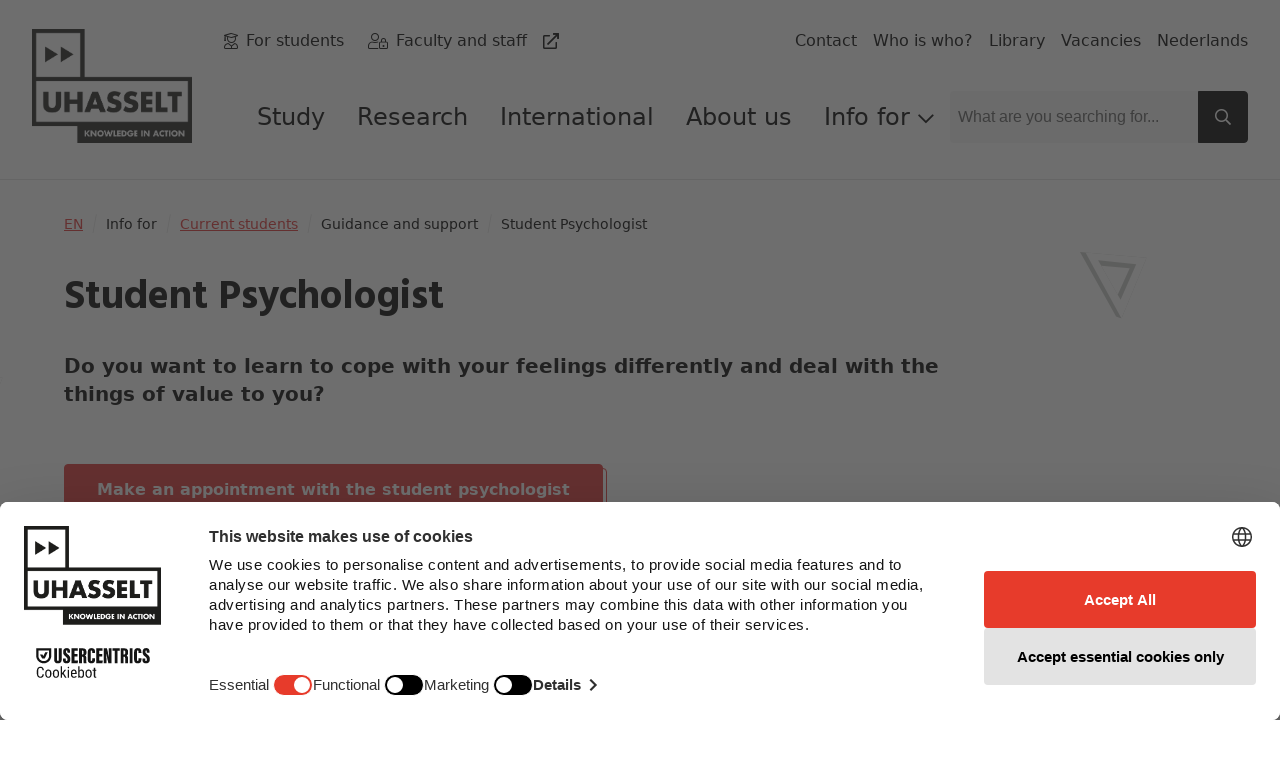

--- FILE ---
content_type: text/html; charset=utf-8
request_url: https://www.uhasselt.be/en/info-for/current-students/guidance-and-support/student-psychologist
body_size: 82227
content:
<!DOCTYPE html>

<html lang="en">

<head prefix="og: http://ogp.me/ns#">
    
        <script src="https://web.cmp.usercentrics.eu/modules/autoblocker.js">
            </script>
    
    <script id="usercentrics-cmp" data-settings-id="0Ub36Mj3mp-yS8" data-language="en" async src="https://web.cmp.usercentrics.eu/ui/loader.js">
    </script>

    <!-- safelist: privacyButton -->
    
<meta charset="UTF-8">
<meta http-equiv="x-ua-compatible"
      content="ie=edge">
<meta name="viewport"
      content="width=device-width, initial-scale=1" />

<title>
    Student Psychologist - UHasselt
</title>

    <meta content="Do you want to learn to cope with your feelings differently and deal with the things of value to you?" name="description">

<link rel="canonical" href="https://www.uhasselt.be/en/info-for/current-students/guidance-and-support/student-psychologist">


<meta property="og:locale"
      content="en_US" />
<meta property="og:type"
      content="article" />
<meta property="og:url"
      content="https://www.uhasselt.be/en/info-for/current-students/guidance-and-support/student-psychologist" />
<meta property="og:site_name"
      content="UHasselt" />
<meta property="og:title"
      content="Student Psychologist - UHasselt" />

    <meta property="og:description"
          content="Do you want to learn to cope with your feelings differently and deal with the things of value to you?" />


<meta name="twitter:card"
      content="summary_large_image">
<meta name="twitter:site"
      content="@uhasselt">
<meta name="twitter:title"
      content="Student Psychologist - UHasselt">

    <meta name="twitter:description"
          content="Do you want to learn to cope with your feelings differently and deal with the things of value to you?">



    <link rel="icon" sizes="32x32" href="/media/ipqjpjbk/favicon_uhasselt.jpg?width=32&amp;height=32">
    <link rel="icon" sizes="57x57" href="/media/ipqjpjbk/favicon_uhasselt.jpg?width=57&amp;height=57">
    <link rel="icon" sizes="76x76" href="/media/ipqjpjbk/favicon_uhasselt.jpg?width=76&amp;height=76">
    <link rel="icon" sizes="96x96" href="/media/ipqjpjbk/favicon_uhasselt.jpg?width=96&amp;height=96">
    <link rel="icon" sizes="128x128" href="/media/ipqjpjbk/favicon_uhasselt.jpg?width=128&amp;height=128">
    <link rel="icon" sizes="192x192" href="/media/ipqjpjbk/favicon_uhasselt.jpg?width=192&amp;height=192">
    <link rel="icon" sizes="228x228" href="/media/ipqjpjbk/favicon_uhasselt.jpg?width=228&amp;height=228">
    <link rel="shortcut icon" sizes="196x196" href="/media/ipqjpjbk/favicon_uhasselt.jpg?width=196&amp;height=196">
    <link rel="apple-touch-icon" sizes="120x120" href="/media/ipqjpjbk/favicon_uhasselt.jpg?width=120&amp;height=120">
    <link rel="apple-touch-icon" sizes="152x152" href="/media/ipqjpjbk/favicon_uhasselt.jpg?width=152&amp;height=152">
    <link rel="apple-touch-icon" sizes="180x180" href="/media/ipqjpjbk/favicon_uhasselt.jpg?width=180&amp;height=180">


    <link rel="stylesheet" media="screen" href="/assets/css/styles.css?v=sld6sUzCcKtI_p0wDERz84CmJdGsWlKPmX0tgNEP3Mo">
    <link rel="stylesheet" media="print" href="/assets/css/print.css?v=PS_BEuBi6kzJgR-NURcCZTEGgye0s7TEDTEphHbM3mg">
    
        <!-- Google Tag Manager -->
        <script type="text/plain" data-usercentrics="Google Tag Manager">
            (function (w, d, s, l, i) {
                w[l] = w[l] || []; w[l].push({
                    'gtm.start':
                        new Date().getTime(), event: 'gtm.js'
                }); var f = d.getElementsByTagName(s)[0],
                    j = d.createElement(s), dl = l != 'dataLayer' ? '&l=' + l : ''; j.async = true; j.src =
                    'https://www.googletagmanager.com/gtm.js?id=' + i + dl; f.parentNode.insertBefore(j, f);
            })(window, document, 'script', 'dataLayer', 'GTM-MJGB79');</script>
        <!-- End Google Tag Manager -->

</head>

<body class="dt-standardpage did-1331 add-padding publiek">
    
        <!-- Google Tag Manager (noscript) -->
        <noscript>
            <iframe src="https://www.googletagmanager.com/ns.html?id=GTM-MJGB79"
                    height="0" width="0" style="display:none;visibility:hidden">
            </iframe>
        </noscript>
        <!-- End Google Tag Manager (noscript) -->


    



    <div id="uhasselt-page">
        

<div class="nav-desktop-wrapper">
    <nav class="nav-desktop uhasselt-container"
         id="nav-dekstop-search">
        <div class="nav-wrapper">
            <div class="logo-wrapper">
                <a class="logo"
                   href="/en">
                        <img src="/media/tk4a3sbh/uhasselt-standaard.png"
                             alt="logo">
                </a>
            </div>
            <div class="type-utils-wrapper no-underline">
                <ul class="type-nav">
                            <li class="">
                                
    <span class="icon fal fa-user-graduate"></span>

                                

    <a href="/en/info-for/current-students"
       class="link"
       aria-label="For students"
       title="For students"
       alt="For students"
            >
        
            <span class="text">For students</span>
        
        </a>

                            </li>
                            <li class="">
                                
    <span class="icon fal fa-user-lock"></span>

                                

    <a href="https://intranet.uhasselt.be/en"
       class="link"
       aria-label="Faculty and staff"
       title="Faculty and staff"
       alt="Faculty and staff"
     rel="noopener noreferrer"         >
        
            <span class="text">Faculty and staff</span>

    <span class="icon far fa-external-link"></span>
        
        </a>

                            </li>
                </ul>

                <ul class="util-nav">
                        <li class="">
                            

    <a href="/en/about-hasselt-university/contact"
       class="link"
       aria-label="Contact"
       title="Contact"
       alt="Contact"
            >
        
            <span class="text">Contact</span>
        
        </a>

                        </li>
                        <li class="">
                            

    <a href="/en/who-is-who"
       class="link"
       aria-label="Who is who?"
       title="Who is who?"
       alt="Who is who?"
            >
        
            <span class="text">Who is who?</span>
        
        </a>

                        </li>
                        <li class="">
                            

    <a href="/en/university-library"
       class="link"
       aria-label="Library"
       title="Library"
       alt="Library"
            >
        
            <span class="text">Library</span>
        
        </a>

                        </li>
                        <li class="">
                            

    <a href="/en/about-hasselt-university/working-at-hasselt-university/vacancies"
       class="link"
       aria-label="Vacancies"
       title="Vacancies"
       alt="Vacancies"
            >
        
            <span class="text">Vacancies</span>
        
        </a>

                        </li>
                        <li class="">
                            

    <a href="/nl/info-voor/studenten/begeleiding-en-ondersteuning-tijdens-je-studie/studentenpsycholoog"
       class="link"
       aria-label="Nederlands"
       title="Nederlands"
       alt="Nederlands"
            >
        
            <span class="text">Nederlands</span>
        
        </a>

                        </li>
                </ul>
            </div>
            <div class="main-wrapper">
                <ul class="page-nav">
                            <li class="level-1">
                                <a href="/en/info-for/current-students">
                                    Study
                                </a>
                            </li>
                            <li class="level-1">
                                <a href="/en/research">
                                    Research
                                </a>
                            </li>
                            <li class="level-1">
                                <a href="/en/international">
                                    International
                                </a>
                            </li>
                            <li class="level-1">
                                <a href="/en/about-hasselt-university">
                                    About us
                                </a>
                            </li>
                            <li class="level-1">
                                <input type="checkbox"
                                       id="page-nav-checkbox25927064"
                                       class="page-nav-checkbox">
                                <label for="page-nav-checkbox25927064"
                                       class="page-nav-label">
                                    Info for
                                    
    <span class="icon far fa-chevron-down fa-xs"></span>

                                </label>
                                <div class="page-nav-sub">
                                    <ul>
                                            <li class="level-2">
                                                <a href="/en/info-for/prospective-students">
                                                    
    <span class="icon fas fa-caret-right fa-xs"></span>
Prospective students
                                                </a>
                                            </li>
                                            <li class="level-2">
                                                <a href="/en/info-for/current-students">
                                                    
    <span class="icon fas fa-caret-right fa-xs"></span>
Students
                                                </a>
                                            </li>
                                            <li class="level-2">
                                                <a href="/en/international/study-uhasselt/exchange-students">
                                                    
    <span class="icon fas fa-caret-right fa-xs"></span>
Exchange students
                                                </a>
                                            </li>
                                            <li class="level-2">
                                                <a href="/en/research/phd">
                                                    
    <span class="icon fas fa-caret-right fa-xs"></span>
PhD students
                                                </a>
                                            </li>
                                            <li class="level-2">
                                                <a href="/en/research">
                                                    
    <span class="icon fas fa-caret-right fa-xs"></span>
Researchers
                                                </a>
                                            </li>
                                            <li class="level-2">
                                                <a href="/en/info-for/alumni">
                                                    
    <span class="icon fas fa-caret-right fa-xs"></span>
Alumni
                                                </a>
                                            </li>
                                            <li class="level-2">
                                                <a href="/en/info-for/tech-transfer-office-for-companies-and-organisations">
                                                    
    <span class="icon fas fa-caret-right fa-xs"></span>
Companies and organisations
                                                </a>
                                            </li>
                                            <li class="level-2">
                                                <a href="https://intranet.uhasselt.be/en" target="_blank">
                                                    
    <span class="icon fas fa-caret-right fa-xs"></span>
Faculty and staff
                                                </a>
                                            </li>
                                            <li class="level-2">
                                                <a href="/en/about-hasselt-university/working-at-hasselt-university">
                                                    
    <span class="icon fas fa-caret-right fa-xs"></span>
Applicants
                                                </a>
                                            </li>
                                    </ul>
                                </div>
                            </li>

                </ul>
                

<div class="search-field">
    
<span class="form-input-wrapper ">
    <input type="text"
     name="q"      id="checkbox-3642b942440d49b193b9b808bddce636"     placeholder="What are you searching for..."
    class="form-input st-default-search-input"
     
        >


    
    <span class="icon far fa-times form-input-error-icon"></span>


    
    <span class="icon far fa-check form-input-valid-icon"></span>

</span>


    
<button  class="button main-search-button st-search-show-outputs button-noframe" type="submit" title="Search button" >        <span>

    <span class="icon far fa-search"></span>
        </span>
</button>

</div>

            </div>

        </div>
    </nav>
</div>
<div class="nav-desktop-mobile">
    <a class="mobile-logo"
       href="/en">
            <img src="/media/tk4a3sbh/uhasselt-standaard.png"
                 alt="logo">
    </a>
    <a id="nav-toggle-search"
       href="#nav-mobile">
        
    <span class="icon far fa-search"></span>

    </a>
</div>


        <div id="uhasselt-content" data-sticky-container>
            
    <div class="tpl-standard-page bg-gray-300"
         data-sticky-container>
        
<script type="text/javascript" data-usercentrics="ignore">

    var rtime;
    var timeout = false;
    var delta = 200;

    // function
    function setImageSize() {
        const img = document.querySelector('.content-header .wrap-image .desktop-image img')
        if (img) {
            const imgSrc = img.src.replace(/&width=(.*)&height=(.*)/, '');
            const { width, height } = img.getClientRects()[0];
            img.src = `${imgSrc}&width=${width}&height=${height}`
        }
    }

    // function
    function onResize() {
        rtime = new Date();
        if (timeout === false) {
            timeout = true;
            setTimeout(resizeEnd, delta);
        }
    }

    function resizeEnd() {
        if (new Date() - rtime < delta) {
            setTimeout(resizeEnd, delta);
        } else {
            timeout = false;
            setImageSize();
        }
    }

    // on resize
    window.addEventListener('resize', onResize);

    window.addEventListener('load', (event) => {
        setImageSize();
    });

</script>

    <section class="content-header">
        <div class="uhasselt-container">
            <div class="column"
                 data-swiftype-index="true">
                
    <nav class="mol-breadcrumbs">
        <ol>
                <li>
                    

    <a href="/en"
       class="link"
       aria-label="EN"
       title="EN"
       alt="EN"
            >
        
            <span class="text">EN</span>
        
        </a>

    <span class="icon fal fa-slash fa-sm"></span>

                </li>
                <li>
                    

    <span
          aria-label="Info for"
          title="Info for"
          alt="Info for"
    >

        
        <span class="text">Info for</span>
        
    </span>

    <span class="icon fal fa-slash fa-sm"></span>

                </li>
                <li>
                    

    <a href="/en/info-for/current-students"
       class="link"
       aria-label="Current students"
       title="Current students"
       alt="Current students"
            >
        
            <span class="text">Current students</span>
        
        </a>

    <span class="icon fal fa-slash fa-sm"></span>

                </li>
                <li>
                    

    <span
          aria-label="Guidance and support"
          title="Guidance and support"
          alt="Guidance and support"
    >

        
        <span class="text">Guidance and support</span>
        
    </span>

    <span class="icon fal fa-slash fa-sm"></span>

                </li>
            <li>
                Student Psychologist
            </li>
        </ol>
    </nav>


                    <div data-swiftype-name="title"
                         data-swiftype-type="string">
                        
<h1 class="heading " id='anch-student-psychologist'>Student Psychologist</h1>
                    </div>

        <div class="paragraph paragraph-intro">
            <p>Do you want to learn to cope with your feelings differently and deal with the things of value to you?</p>
        </div>
                    <div class="button-wrap">

<a  class="button button-red" href="https://www.uhasselt.be/en/info-for/current-students/guidance-and-support/student-psychologist#anch-919-would-you-like-to-make-an-appointment" title="Make an appointment with the student psychologist" >        <span>

                <span class="text">
                    Make an appointment with the student psychologist
                </span>
        </span>
</a>
                    </div>


            </div>
        </div>
    </section>

        <div class="py-12">
            <div class="uhasselt-container">
                <div class="lg:grid grid-cols-12 gap-12">
                    <div class="col-span-3">

    <div class="inpage-nav">

            <div class="inpage-nav-inner no-underline">
                <ul>
                        <li>
                            

    <a href="#anch-ace-what-does-the-student-psychologist-do"
       class="link"
            >
        
            <span class="text">What</span>
        
        </a>

                        </li>
                        <li>
                            

    <a href="#anch-f92-who-are-the-student-psychologists"
       class="link"
            >
        
            <span class="text">Who</span>
        
        </a>

                        </li>
                        <li>
                            

    <a href="#anch-919-would-you-like-to-make-an-appointment"
       class="link"
            >
        
            <span class="text">Appointment</span>
        
        </a>

                        </li>
                        <li>
                            

    <a href="#anch-772-still-having-doubts"
       class="link"
            >
        
            <span class="text">Testimonials</span>
        
        </a>

                        </li>
                        <li>
                            

    <a href="#anch-257-faq"
       class="link"
            >
        
            <span class="text">FAQ</span>
        
        </a>

                        </li>
                        <li>
                            

    <a href="#anch-fe6-in-case-of-emergency"
       class="link"
            >
        
            <span class="text">In case of emergency:</span>
        
        </a>

                        </li>
                </ul>
            </div>
    </div>
    <div class="dropdown-nav">
        <details>
            <summary>
                <div class="wrapper">
                    <div> View the content of this page</div>
                    
    <span class="icon fal fa-angle-down fa-lg icon-open"></span>

                    
    <span class="icon fal fa-angle-up fa-lg icon-close"></span>

                </div>
            </summary>
            <div class="dropdown-content">


    <a href="#anch-ace-what-does-the-student-psychologist-do"
       class="link"
            >
        
    <span class="icon fas fa-caret-right fa-lg"></span>

            <span class="text">What</span>
        
        </a>


    <a href="#anch-f92-who-are-the-student-psychologists"
       class="link"
            >
        
    <span class="icon fas fa-caret-right fa-lg"></span>

            <span class="text">Who</span>
        
        </a>


    <a href="#anch-919-would-you-like-to-make-an-appointment"
       class="link"
            >
        
    <span class="icon fas fa-caret-right fa-lg"></span>

            <span class="text">Appointment</span>
        
        </a>


    <a href="#anch-772-still-having-doubts"
       class="link"
            >
        
    <span class="icon fas fa-caret-right fa-lg"></span>

            <span class="text">Testimonials</span>
        
        </a>


    <a href="#anch-257-faq"
       class="link"
            >
        
    <span class="icon fas fa-caret-right fa-lg"></span>

            <span class="text">FAQ</span>
        
        </a>


    <a href="#anch-fe6-in-case-of-emergency"
       class="link"
            >
        
    <span class="icon fas fa-caret-right fa-lg"></span>

            <span class="text">In case of emergency:</span>
        
        </a>
            </div>
        </details>
    </div>
                    </div>
                    <div class="col-span-9 has-sidenav">
                        
    <div data-swiftype-index="true" data-swiftype-name="body" data-swiftype-type="text">
<section id="anch-ace-what-does-the-student-psychologist-do" 
class="org-rte-block">
    <div class="uhasselt-container">

<h2 class="heading " id='anch-what-does-the-student-psychologist-do'>What does the student psychologist do?</h2>        
        <div class="paragraph">
            <p>The student psychologist helps you with personal or interpersonal problems.</p>
<p><strong>During an individual consultation, we will look for what you need at this moment and how we can help you. </strong>Some students find one session sufficient. Others would like to continue for a longer period of time. We will look at this together with you during the first meeting.</p>
<p><strong>For which themes you can contact us?</strong></p>
<ul class="custom-list-arrows">
<li style="font-weight: 400;" aria-level="1">Depressed mood</li>
<li style="font-weight: 400;" aria-level="1">Domestic issues</li>
<li style="font-weight: 400;" aria-level="1">Fear and anxiety</li>
<li style="font-weight: 400;" aria-level="1">Fear of failure, insecurities, low self-esteem</li>
<li style="font-weight: 400;" aria-level="1">Identity problems</li>
<li style="font-weight: 400;" aria-level="1">Internet or substance-related addictions</li>
<li style="font-weight: 400;" aria-level="1">Procrastination</li>
<li style="font-weight: 400;" aria-level="1">Stress, exhaustion</li>
<li style="font-weight: 400;" aria-level="1">Study-related problems with a psychological component</li>
<li style="font-weight: 400;" aria-level="1">Worrying</li>
<li style="font-weight: 400;" aria-level="1">...</li>
</ul>
<p><strong>We help you deal with your feelings and issues of value to you</strong> (so your student life and your personal, relational, family and/or health situation can be addressed). You and your needs are key in this process. We can spread this over several sessions, but it is also possible to have a single session with one of the student psychologists.</p>
<p><strong>The duration of a conversation is between 45 and 60 minutes.</strong></p>
<p>Unlike at most other psychologists, there is <strong>no waiting list </strong>at the student psychologist. In addition, both individual and group sessions are <strong>free to all UHasselt students.</strong></p>
        </div>

    </div>
</section>
    </div>
    <div data-swiftype-index="true" data-swiftype-name="body" data-swiftype-type="text">
<div id="anch-a7003c62-ba9c-4d4f-a34a-e49557617f2d"
     class="org-multi-column-block">
    <div class="uhasselt-container  ">
                        <!-- safelist: lg:col-span-6 -->
                        <div class="column column-var grid-cols-1 lg:grid-cols-12">
                            <div class="lg:col-span-8 multi-column-background">
                                    <div>
        <div class="quote">
            <div class="quote-inner">
                <div class="text h3">
                    
        <div class="paragraph">
            I really should have made an appointment much earlier. The psychologist was also so friendly and made me feel very comfortable. They really listen no matter what your problem is. Nothing is too crazy and they really let you be.
        </div>

                </div>
            </div>
            
    <span class="icon fas fa-quote-right"></span>

        </div>
    </div>

                            </div>
                            <div class="lg:col-span-4 multi-column-background">
                                <div class="text-column">
    

    
</div>

                            </div>
                        </div>
    </div>
</div>
    </div>
    <div data-swiftype-index="true" data-swiftype-name="body" data-swiftype-type="text">
<section id="anch-f92-who-are-the-student-psychologists" 
class="org-rte-block">
    <div class="uhasselt-container">

<h2 class="heading " id='anch-who-are-the-student-psychologists'>Who are the student psychologists?</h2>        
        <div class="paragraph">
            <p>The student psychologists</p>
<ul class="custom-list-arrows">
<li>Are <strong>licensed by the Psychologencommissie</strong></li>
<li>Are bound by <strong>professional confidentiality</strong></li>
<li>Have <strong>experience with a variety of issues</strong> and are committed to helping you</li>
</ul>
        </div>

    </div>
</section>
    </div>
    <div data-swiftype-index="true" data-swiftype-name="body" data-swiftype-type="text">
<div id="anch-3cc2155e-17fd-47dd-9ba2-bdc30cb06067"
     class="org-multi-column-block">
    <div class="uhasselt-container  ">
                        <!-- safelist: lg:col-span-6 -->
                        <div class="column column-var grid-cols-1 lg:grid-cols-12">
                            <div class="lg:col-span-6 multi-column-background">
                                <div id="anch-ad3-annelies-delronge">
    
<div class="card card-contact">
        <div class="contact-wrapper">

<h3 class="heading  title" id='anch-annelies-delronge'>Annelies Delronge</h3>
    <picture class="picture">
        <img class="picture-image"
             src="/media/4ksnor4r/studentenpsychologen_03.jpg?width=100&amp;height=100"
             alt="Studentenpsychologen 03 (1)"
         loading="lazy" />
    </picture>
        </div>
        <div class="information">
                <div class="info-wrap">
                    <div class="contact-label">
                        
    <span class="icon fal fa-home fa-faw"></span>

                        <span class="description">
                            Location
                        </span>
                    </div>
                    <span>
                        <p>Diepenbeek campus, Hasselt campus and online</p>
                    </span>
                </div>
                <div class="info-wrap">
                    <div class="contact-label">
                        
    <span class="icon fal fa-mobile-alt fa-faw"></span>

                        <span class="description">
                            Mobile
                        </span>
                    </div>
                    <span>
                        

    <a href="tel:&#x2B;32 (0) 488 92 04 00"
       class="link"
            >
        
            <span class="text">&#x2B;32 (0) 488 92 04 00</span>
        
        </a>
</span>
                </div>
        </div>
</div>

</div>

                            </div>
                            <div class="lg:col-span-6 multi-column-background">
                                <div id="anch-2ab-sabine-poel">
    
<div class="card card-contact">
        <div class="contact-wrapper">

<h3 class="heading  title text-red-custom" id='anch-sabine-poel'>Sabine Poel</h3>
    <picture class="picture">
        <img class="picture-image"
             src="/media/qx3onrzh/studentenpsychologen_06-1.jpg?width=100&amp;height=100"
             alt="Studentenpsychologen 06 (1)"
         loading="lazy" />
    </picture>
        </div>
        <div class="information">
                <div class="info-wrap">
                    <div class="contact-label">
                        
    <span class="icon fal fa-home fa-faw"></span>

                        <span class="description">
                            Location
                        </span>
                    </div>
                    <span>
                        <p>Hasselt Campus, Diepenbeek Campus and online</p>
                    </span>
                </div>
                <div class="info-wrap">
                    <div class="contact-label">
                        
    <span class="icon fal fa-mobile-alt fa-faw"></span>

                        <span class="description">
                            Mobile
                        </span>
                    </div>
                    <span>
                        

    <a href="tel:&#x2B;32(0)485 22 12 66"
       class="link"
            >
        
            <span class="text">&#x2B;32(0)485 22 12 66</span>
        
        </a>
</span>
                </div>
        </div>
</div>

</div>

                            </div>
                        </div>
    </div>
</div>
    </div>
    <div data-swiftype-index="true" data-swiftype-name="body" data-swiftype-type="text">
<div id="anch-5513e8d2-9eba-45ab-9190-9d43be8861d5"
     class="org-multi-column-block">
    <div class="uhasselt-container  ">

                        <!-- safelist: lg:col-span-6 -->
                        <div class="column column-var grid-cols-1 lg:grid-cols-12">
                            <div class="lg:col-span-6 multi-column-background">
                                <div id="anch-331-philip-swerts">
    
<div class="card card-contact">
        <div class="contact-wrapper">

<h3 class="heading  title" id='anch-philip-swerts'>Philip Swerts</h3>
    <picture class="picture">
        <img class="picture-image"
             src="/media/a0fjrwg5/studentenpsychologen_08-1.jpg?width=100&amp;height=100"
             alt="Studentenpsychologen 08 (1)"
         loading="lazy" />
    </picture>
        </div>
        <div class="information">
                <div class="info-wrap">
                    <div class="contact-label">
                        
    <span class="icon fal fa-home fa-faw"></span>

                        <span class="description">
                            Location
                        </span>
                    </div>
                    <span>
                        <p>Diepenbeek Campus, Hasselt Campus and online</p>
                    </span>
                </div>
                <div class="info-wrap">
                    <div class="contact-label">
                        
    <span class="icon fal fa-mobile-alt fa-faw"></span>

                        <span class="description">
                            Mobile
                        </span>
                    </div>
                    <span>
                        

    <a href="tel:&#x2B;32 (0) 493 404 719"
       class="link"
            >
        
            <span class="text">&#x2B;32 (0) 493 404 719</span>
        
        </a>
</span>
                </div>
        </div>
</div>

</div>

                            </div>
                            <div class="lg:col-span-6 multi-column-background">
                                <div id="anch-53e-paulien-ramaekers">
    
<div class="card card-contact">
        <div class="contact-wrapper">

<h3 class="heading  title" id='anch-paulien-ramaekers'>Paulien Ramaekers</h3>
    <picture class="picture">
        <img class="picture-image"
             src="/media/fokpgjri/studentenpsychologen_02.jpg?width=100&amp;height=100"
             alt="Studentenpsychologen 02"
         loading="lazy" />
    </picture>
        </div>
        <div class="information">
                <div class="info-wrap">
                    <div class="contact-label">
                        
    <span class="icon fal fa-home fa-faw"></span>

                        <span class="description">
                            Location
                        </span>
                    </div>
                    <span>
                        <p>Diepenbeek campus, Hasselt campus and online</p>
                    </span>
                </div>
                <div class="info-wrap">
                    <div class="contact-label">
                        
    <span class="icon fal fa-mobile-alt fa-faw"></span>

                        <span class="description">
                            Mobile
                        </span>
                    </div>
                    <span>
                        

    <a href="tel:&#x2B;32 (0)483604167"
       class="link"
            >
        
            <span class="text">&#x2B;32 (0)483604167</span>
        
        </a>
</span>
                </div>
        </div>
</div>

</div>

                            </div>
                        </div>
    </div>
</div>
    </div>
    <div data-swiftype-index="true" data-swiftype-name="body" data-swiftype-type="text">
<section id="anch-919-would-you-like-to-make-an-appointment" 
class="org-rte-block">
    <div class="uhasselt-container">

<h2 class="heading " id='anch-would-you-like-to-make-an-appointment'>Would you like to make an appointment?</h2>        
        <div class="paragraph">
            <p>You can make an appointment via the individual calendar of our psychologists: </p>
<h3 class="heading"><a rel="noopener" href="https://calendar.google.com/calendar/u/0/appointments/AcZssZ2MIVIuFLLjXILOxM3-s6NO0Awwiztx4cvcvWU=" target="_blank">Appointment Annelies </a></h3>
<h3 class="heading"><a rel="noopener" href="https://calendar.google.com/calendar/u/0/appointments/AcZssZ3YRvK54TrH4dxgVQYHqMVdOKw21NKCEGYHS-k=" target="_blank">Appointment Paulien </a></h3>
<h3 class="heading"><a rel="noopener" href="https://calendar.google.com/calendar/u/0/appointments/AcZssZ2K6_XkCmYg5hH0k4s8RUkb3eozxaSTBeeGhQk=" target="_blank">Appointment Sabine</a></h3>
<h3 class="heading"><a rel="noopener" href="https://calendar.google.com/calendar/u/0/appointments/AcZssZ3UkEcaKXVK8NFtamWNVZEjjUw3V6OwOANoSxI=" target="_blank">Appointment Philip </a></h3>
<p> </p>
<p><strong>Attention:</strong> </p>
<ul class="custom-list-arrows">
<li>Your Google Calendar must be in the correct time zone ('Brussels')</li>
<li>For online appointments, log into Google Meet with <strong>the same email address</strong> you used to make the appointment.</li>
</ul>
<p>You can reach the student psychologists via e-mail at <a rel="noopener" href="javascript:if(typeof(sendEmail)=='function'){sendEmail('6D61696C746F3A73747564656E74656E70737963686F6C6F6F67407568617373656C742E6265');}" target="_blank">studentenpsycholoog@<!--x-->uhasselt<!--y-->.be</a></p>
        </div>

    </div>
</section>
    </div>
    <div data-swiftype-index="true" data-swiftype-name="body" data-swiftype-type="text">
<div id="anch-772-still-having-doubts"
     class="org-multi-column-block">
    <div class="uhasselt-container  ">

<h2 class="heading " id='anch-still-having-doubts'>Still having doubts?</h2>                <div class="column column-3">
                    <div class="text-column">
    
        <div class="paragraph">
            <p>Here's what your fellow students who have already visited the student psychologist are saying to you:</p>
        </div>

    
</div>

                        <div>
        <div class="quote">
            <div class="quote-inner">
                <div class="text h3">
                    
        <div class="paragraph">
            You should definitely do this! You don't have to feel bad to talk to a psychologist: it can help you with a lot in your life. Especially to make better choices.
        </div>

                </div>
            </div>
            
    <span class="icon fas fa-quote-right"></span>

        </div>
    </div>

                        <div>
        <div class="quote">
            <div class="quote-inner">
                <div class="text h3">
                    
        <div class="paragraph">
            Do it! If you are thinking about making an appointment, it means that it is necessary. Then you shouldn't hesitate about it either. It feels good to be able to pour your heart out on a weekly basis and do exercises that can help you.
        </div>

                </div>
            </div>
            
    <span class="icon fas fa-quote-right"></span>

        </div>
    </div>

                </div>
    </div>
</div>
    </div>
    <div data-swiftype-index="true" data-swiftype-name="body" data-swiftype-type="text">
<div id="anch-91bbd747-160e-45a0-b932-f33894aa1f88"
     class="org-multi-column-block">
    <div class="uhasselt-container  ">
                        <!-- safelist: lg:col-span-6 -->
                        <div class="column column-var grid-cols-1 lg:grid-cols-12">
                            <div class="lg:col-span-4 multi-column-background">
                                <div class="text-column">
    

    
</div>

                            </div>
                            <div class="lg:col-span-8 multi-column-background">
                                    <div>
        <div class="quote">
            <div class="quote-inner">
                <div class="text h3">
                    
        <div class="paragraph">
            Definitely do it, you talk to the psychologist for an hour and it can help you tremendously to understand your thoughts/feelings for yourself much better. If you're at all in doubt, it's always a good idea to cut the cord and go, it can only help you.
        </div>

                </div>
            </div>
            
    <span class="icon fas fa-quote-right"></span>

        </div>
    </div>

                            </div>
                        </div>
    </div>
</div>
    </div>
    <div data-swiftype-index="true" data-swiftype-name="body" data-swiftype-type="text">

<div id="anch-257-faq">
    

    <div class="uhasselt-container mb-16">
        <div class="accordion">
            
<h2 class="heading " id='anch-faq'>FAQ</h2>
                <details open>
                    <summary>
                        <div class="wrapper">
                            
<h3 class="heading " id='anch-will-my-details-be-kept-confidential'>Will my details be kept confidential?</h3>
                            
    <span class="icon fal fa-plus-square fa-lg icon-plus"></span>

                            
    <span class="icon fal fa-minus-square fa-lg icon-minus"></span>

                        </div>
                    </summary>
                    <div class="card-body">
                        
        <div class="paragraph">
            <p>Emails and appointment schedules are kept confidential and only read and responded to by the psychologists. Furthermore, psychologists are bound by professional confidentiality.</p>
        </div>

                    </div>
                </details>
                <details open>
                    <summary>
                        <div class="wrapper">
                            
<h3 class="heading " id='anch-how-much-does-a-session-cost'>How much does a session cost?</h3>
                            
    <span class="icon fal fa-plus-square fa-lg icon-plus"></span>

                            
    <span class="icon fal fa-minus-square fa-lg icon-minus"></span>

                        </div>
                    </summary>
                    <div class="card-body">
                        
        <div class="paragraph">
            <p>Both individual and group sessions are free for all UHasselt students.</p>
        </div>

                    </div>
                </details>
                <details open>
                    <summary>
                        <div class="wrapper">
                            
<h3 class="heading " id='anch-is-there-a-waiting-list'>Is there a waiting list?</h3>
                            
    <span class="icon fal fa-plus-square fa-lg icon-plus"></span>

                            
    <span class="icon fal fa-minus-square fa-lg icon-minus"></span>

                        </div>
                    </summary>
                    <div class="card-body">
                        
        <div class="paragraph">
            <p>No, we do not have a waiting list. You can immediately book an appointment in the agenda with the psychologist of your choice. This can be done via the <a rel="noopener" href="https://calendar.google.com/calendar/u/0/selfsched?sstoken=UU83QWVjZktfZ3d5fGRlZmF1bHR8Y2VkYTNjYjYzZjVhMmEwMWRmYWM0ZGJjNjcwZjE4OTA" target="_blank" title="appointment link" data-anchor="?sstoken=UU83QWVjZktfZ3d5fGRlZmF1bHR8Y2VkYTNjYjYzZjVhMmEwMWRmYWM0ZGJjNjcwZjE4OTA">appointment link</a> (ATTENTION: Your Google Calendar must be set in the correct time zone ('Brussels').</p>
        </div>

                    </div>
                </details>
                <details open>
                    <summary>
                        <div class="wrapper">
                            
<h3 class="heading " id='anch-help-it-is-a-holiday-lesson-free-week-and-i-do-feel-the-need-for-a-consultation'>Help! It is a holiday/lesson-free week and I do feel the need for a consultation.</h3>
                            
    <span class="icon fal fa-plus-square fa-lg icon-plus"></span>

                            
    <span class="icon fal fa-minus-square fa-lg icon-minus"></span>

                        </div>
                    </summary>
                    <div class="card-body">
                        
        <div class="paragraph">
            <p>This is not a problem at all. There is always a psychologist present during the summer vacations and other class-free periods. the only exception to this is the collective closure between Christmas and New Year.</p>
        </div>

                    </div>
                </details>
                <details open>
                    <summary>
                        <div class="wrapper">
                            
<h3 class="heading " id='anch-how-do-i-know-where-my-appointment-will-take-place'>How do I know where my appointment will take place?</h3>
                            
    <span class="icon fal fa-plus-square fa-lg icon-plus"></span>

                            
    <span class="icon fal fa-minus-square fa-lg icon-minus"></span>

                        </div>
                    </summary>
                    <div class="card-body">
                        
        <div class="paragraph">
            <p>If you click on an appointment slot via the <a rel="noopener" href="https://calendar.google.com/calendar/u/0/selfsched?sstoken=UU83QWVjZktfZ3d5fGRlZmF1bHR8Y2VkYTNjYjYzZjVhMmEwMWRmYWM0ZGJjNjcwZjE4OTA" target="_blank" title="appointment link" data-anchor="?sstoken=UU83QWVjZktfZ3d5fGRlZmF1bHR8Y2VkYTNjYjYzZjVhMmEwMWRmYWM0ZGJjNjcwZjE4OTA">appointment link</a>, you will see where the appointment is taking place: in Hasselt, Diepenbeek or online via Google Meet.</p>
        </div>

                    </div>
                </details>
                <details open>
                    <summary>
                        <div class="wrapper">
                            
<h3 class="heading " id='anch-what-should-i-enter-in-description-when-making-an-appointment'>What should I enter in "description" when making an appointment?</h3>
                            
    <span class="icon fal fa-plus-square fa-lg icon-plus"></span>

                            
    <span class="icon fal fa-minus-square fa-lg icon-minus"></span>

                        </div>
                    </summary>
                    <div class="card-body">
                        
        <div class="paragraph">
            <p>You can leave the "description" box blank. But, if you wish, you can write something here about why you are making an appointment. Only the student psychologists can read this.</p>
        </div>

                    </div>
                </details>
                <details open>
                    <summary>
                        <div class="wrapper">
                            
<h3 class="heading " id='anch-my-topic-is-not-described-in-the-themes-above-can-i-still-consult-you'>My topic is not described in the themes above, can I still consult you?</h3>
                            
    <span class="icon fal fa-plus-square fa-lg icon-plus"></span>

                            
    <span class="icon fal fa-minus-square fa-lg icon-minus"></span>

                        </div>
                    </summary>
                    <div class="card-body">
                        
        <div class="paragraph">
            <p>If you are in need of a conversation, please contact us. We will then see if and how we can help you further. If necessary we can refer you further.</p>
        </div>

                    </div>
                </details>
                <details open>
                    <summary>
                        <div class="wrapper">
                            
<h3 class="heading " id='anch-a-psychologist-is-only-for-serious-problems-my-problem-is-not-so-serious'>A psychologist is only for 'serious problems', my problem is not so serious...</h3>
                            
    <span class="icon fal fa-plus-square fa-lg icon-plus"></span>

                            
    <span class="icon fal fa-minus-square fa-lg icon-minus"></span>

                        </div>
                    </summary>
                    <div class="card-body">
                        
        <div class="paragraph">
            <p>You can always come to us. Many students find it difficult to take the first step towards a student psychologist. However, the earlier you seek support, the sooner you can continue on your own.</p>
        </div>

                    </div>
                </details>
                <details open>
                    <summary>
                        <div class="wrapper">
                            
<h3 class="heading " id='anch-will-it-be-long-term-therapy'>Will it be long-term therapy?</h3>
                            
    <span class="icon fal fa-plus-square fa-lg icon-plus"></span>

                            
    <span class="icon fal fa-minus-square fa-lg icon-minus"></span>

                        </div>
                    </summary>
                    <div class="card-body">
                        
        <div class="paragraph">
            <p>You are also welcome to come to us for a single consultation. Some students are already helped by this, others need more support. In the first conversation, we will look together at what will help you most.</p>
        </div>

                    </div>
                </details>
                <details open>
                    <summary>
                        <div class="wrapper">
                            
<h3 class="heading " id='anch-i-am-a-phd-student-can-i-also-use-your-services'>I am a PhD student. Can I also use your services?</h3>
                            
    <span class="icon fal fa-plus-square fa-lg icon-plus"></span>

                            
    <span class="icon fal fa-minus-square fa-lg icon-minus"></span>

                        </div>
                    </summary>
                    <div class="card-body">
                        
        <div class="paragraph">
            <p>As a doctoral student you can only come to the student psychologists for group sessions. Do you still have questions as a doctoral student?  Have a look at <a rel="noopener" href="/en/research/phd/current-phd-students/support" target="_blank" title="Support">the information page for doctoral students</a>.</p>
        </div>

                    </div>
                </details>
        </div>
    </div>

</div>
    </div>
    <div data-swiftype-index="true" data-swiftype-name="body" data-swiftype-type="text">
<section id="anch-fe6-in-case-of-emergency" 
class="org-rte-block">
    <div class="uhasselt-container">

<h2 class="heading " id='anch-in-case-of-emergency'>In case of emergency:</h2>        
        <div class="paragraph">
            <ul class="custom-list-arrows">
<li style="font-weight: 400;" aria-level="1">Contact your GP for support. You can find a list of general practitioners in your area via <a rel="noopener" href="http://www.mediwacht.be/" target="_blank" title="Mediwacht">Mediwacht</a>.</li>
<li style="font-weight: 400;" aria-level="1">
<div>Go to <a rel="noopener" href="http://www.moodspace.be/" target="_blank" data-saferedirecturl="https://www.google.com/url?q=http://www.moodspace.be/&amp;source=gmail&amp;ust=1640337991256000&amp;usg=AOvVaw3BH6abSd1cbc5Vybhlzew8">MOODSPACE </a>for self-help, mental health information and tips</div>
</li>
<li style="font-weight: 400;" aria-level="1">
<div>Call the 24/7 helpline by Community Help Service at 02 648 40 14. Calls are anonymous and confidential.</div>
</li>
<li style="font-weight: 400;" aria-level="1">
<div>In case of an acute crisis: go to the ER of the nearest hospital. Emergency workers will take care of you.</div>
</li>
</ul>
        </div>

    </div>
</section>
    </div>

                    </div>
                </div>
            </div>
        </div>
    </div>

        </div>

        <div class="c-page-utils">
    
<div class="back-to-top">
    <a href="#top"
       title="top">
        
    <span class="icon far fa-arrow-to-top"></span>

    </a>
</div>

</div>

<section class="footer">
    <div class="uhasselt-container">
            <div class="footer-top">
                        <div class="footer-column ">
                            
    <div class="link-list  gray">

<h3 class="heading " id='anch-information-for'>Information for</h3>
        <ul class=" no-underline">
                        <li class="link-list-li ">
                            

    <a href="/en/info-for/prospective-students"
       class="link"
       aria-label="Prospective students"
       title="Prospective students"
       alt="Prospective students"
            >
        
    <span class="icon fas fa-caret-right"></span>

            <span class="text">Prospective students</span>

        
        </a>

                        </li>
                    <div class="link-bottom-line"></div>
                        <li class="link-list-li ">
                            

    <a href="/en/info-for/current-students"
       class="link"
       aria-label="Current students"
       title="Current students"
       alt="Current students"
            >
        
    <span class="icon fas fa-caret-right"></span>

            <span class="text">Current students</span>

        
        </a>

                        </li>
                    <div class="link-bottom-line"></div>
                        <li class="link-list-li ">
                            

    <a href="/en/international/study-uhasselt/exchange-students"
       class="link"
       aria-label="Exchange students"
       title="Exchange students"
       alt="Exchange students"
            >
        
    <span class="icon fas fa-caret-right"></span>

            <span class="text">Exchange students</span>

        
        </a>

                        </li>
                    <div class="link-bottom-line"></div>
                        <li class="link-list-li ">
                            

    <a href="/en/research/phd"
       class="link"
       aria-label="PhD students"
       title="PhD students"
       alt="PhD students"
            >
        
    <span class="icon fas fa-caret-right"></span>

            <span class="text">PhD students</span>

        
        </a>

                        </li>
                    <div class="link-bottom-line"></div>
                        <li class="link-list-li ">
                            

    <a href="/en/research"
       class="link"
       aria-label="Researchers"
       title="Researchers"
       alt="Researchers"
            >
        
    <span class="icon fas fa-caret-right"></span>

            <span class="text">Researchers</span>

        
        </a>

                        </li>
                    <div class="link-bottom-line"></div>
                        <li class="link-list-li ">
                            

    <a href="/en/info-for/alumni"
       class="link"
       aria-label="Alumni"
       title="Alumni"
       alt="Alumni"
            >
        
    <span class="icon fas fa-caret-right"></span>

            <span class="text">Alumni</span>

        
        </a>

                        </li>
                    <div class="link-bottom-line"></div>
                        <li class="link-list-li ">
                            

    <a href="https://intranet.uhasselt.be/en"
       class="link"
       aria-label="Faculty and staff"
       title="Faculty and staff"
       alt="Faculty and staff"
     rel="noopener noreferrer"         >
        
    <span class="icon fas fa-caret-right"></span>

            <span class="text">Faculty and staff</span>

    <span class="icon far fa-external-link"></span>
        
        </a>

                        </li>
                    <div class="link-bottom-line"></div>
                        <li class="link-list-li ">
                            

    <a href="/en/about-hasselt-university/working-at-hasselt-university"
       class="link"
       aria-label="applicants"
       title="applicants"
       alt="applicants"
            >
        
    <span class="icon fas fa-caret-right"></span>

            <span class="text">applicants</span>

        
        </a>

                        </li>
                    <div class="link-bottom-line"></div>
        </ul>


    </div>


                        </div>
                        <div class="footer-column ">
                            
    <div class="link-list  gray">

<h3 class="heading " id='anch-programmes'>Programmes</h3>
        <ul class=" no-underline">
                        <li class="link-list-li ">
                            

    <a href="/en/study/programmes"
       class="link"
       aria-label="English master programmes"
       title="English master programmes"
       alt="English master programmes"
            >
        
    <span class="icon fas fa-caret-right"></span>

            <span class="text">English master programmes</span>

        
        </a>

                        </li>
                    <div class="link-bottom-line"></div>
                        <li class="link-list-li ">
                            

    <a href="/en/study/programmes"
       class="link"
       aria-label="English postgraduate"
       title="English postgraduate"
       alt="English postgraduate"
            >
        
    <span class="icon fas fa-caret-right"></span>

            <span class="text">English postgraduate</span>

        
        </a>

                        </li>
                    <div class="link-bottom-line"></div>
                        <li class="link-list-li ">
                            

    <a href="/en/research/phd"
       class="link"
       aria-label="PhD"
       title="PhD"
       alt="PhD"
            >
        
    <span class="icon fas fa-caret-right"></span>

            <span class="text">PhD</span>

        
        </a>

                        </li>
                    <div class="link-bottom-line"></div>
                        <li class="link-list-li ">
                            

    <a href="/nl/studeren/opleidingen"
       class="link"
       aria-label="Dutch programmes"
       title="Dutch programmes"
       alt="Dutch programmes"
            >
        
    <span class="icon fas fa-caret-right"></span>

            <span class="text">Dutch programmes</span>

        
        </a>

                        </li>
                    <div class="link-bottom-line"></div>
                        <li class="link-list-li ">
                            

    <a href="/en/international/information-for-current-students/language-courses-for-uhasselt-students"
       class="link"
       aria-label="Preparatory language courses"
       title="Preparatory language courses"
       alt="Preparatory language courses"
            >
        
    <span class="icon fas fa-caret-right"></span>

            <span class="text">Preparatory language courses</span>

        
        </a>

                        </li>
                    <div class="link-bottom-line"></div>
        </ul>


    </div>


                        </div>
                        <div class="footer-column ">
                            
    <div class="link-list  gray">

<h3 class="heading " id='anch-hasselt-university'>Hasselt University</h3>
        <ul class=" no-underline">
                        <li class="link-list-li ">
                            

    <a href="/en/info-for/current-students"
       class="link"
       aria-label="Study"
       title="Study"
       alt="Study"
            >
        
    <span class="icon fas fa-caret-right"></span>

            <span class="text">Study</span>

        
        </a>

                        </li>
                    <div class="link-bottom-line"></div>
                        <li class="link-list-li ">
                            

    <a href="/en/research"
       class="link"
       aria-label="Research"
       title="Research"
       alt="Research"
            >
        
    <span class="icon fas fa-caret-right"></span>

            <span class="text">Research</span>

        
        </a>

                        </li>
                    <div class="link-bottom-line"></div>
                        <li class="link-list-li ">
                            

    <a href="/en/about-hasselt-university"
       class="link"
       aria-label="About Hasselt University"
       title="About Hasselt University"
       alt="About Hasselt University"
            >
        
    <span class="icon fas fa-caret-right"></span>

            <span class="text">About Hasselt University</span>

        
        </a>

                        </li>
                    <div class="link-bottom-line"></div>
                        <li class="link-list-li ">
                            

    <a href="/en/faculties-and-schools"
       class="link"
       aria-label="Faculties"
       title="Faculties"
       alt="Faculties"
            >
        
    <span class="icon fas fa-caret-right"></span>

            <span class="text">Faculties</span>

        
        </a>

                        </li>
                    <div class="link-bottom-line"></div>
                        <li class="link-list-li ">
                            

    <a href="/en/about-hasselt-university/working-at-hasselt-university"
       class="link"
       aria-label="Jobs"
       title="Jobs"
       alt="Jobs"
            >
        
    <span class="icon fas fa-caret-right"></span>

            <span class="text">Jobs</span>

        
        </a>

                        </li>
                    <div class="link-bottom-line"></div>
                        <li class="link-list-li ">
                            

    <a href="/en/about-hasselt-university/contact"
       class="link"
       aria-label="Contact"
       title="Contact"
       alt="Contact"
            >
        
    <span class="icon fas fa-caret-right"></span>

            <span class="text">Contact</span>

        
        </a>

                        </li>
                    <div class="link-bottom-line"></div>
        </ul>


    </div>


                        </div>
                        <div class="footer-column ">
                            
    <div class="link-list  gray">

<h3 class="heading " id='anch-tools'>Tools</h3>
        <ul class=" no-underline">
                        <li class="link-list-li ">
                            

    <a href="https://servicedesk.uhasselt.be"
       class="link"
       aria-label="ICT Selfservice portal"
       title="ICT Selfservice portal"
       alt="ICT Selfservice portal"
     rel="noopener noreferrer"         >
        
    <span class="icon fas fa-caret-right"></span>

            <span class="text">ICT Selfservice portal</span>

    <span class="icon far fa-external-link"></span>
        
        </a>

                        </li>
                    <div class="link-bottom-line"></div>
                        <li class="link-list-li ">
                            

    <a href="https://bb.uhasselt.be/ultra/institution-page"
       class="link"
       aria-label="Blackboard"
       title="Blackboard"
       alt="Blackboard"
     rel="noopener noreferrer"         >
        
    <span class="icon fas fa-caret-right"></span>

            <span class="text">Blackboard</span>

    <span class="icon far fa-external-link"></span>
        
        </a>

                        </li>
                    <div class="link-bottom-line"></div>
                        <li class="link-list-li ">
                            

    <a href="http://gmail.uhasselt.be"
       class="link"
       aria-label="Webmail staff"
       title="Webmail staff"
       alt="Webmail staff"
     rel="noopener noreferrer"      target="_blank"     >
        
    <span class="icon fas fa-caret-right"></span>

            <span class="text">Webmail staff</span>

    <span class="icon far fa-external-link"></span>
        
        </a>

                        </li>
                    <div class="link-bottom-line"></div>
                        <li class="link-list-li ">
                            

    <a href="http://mail.student.uhasselt.be/"
       class="link"
       aria-label="Webmail students"
       title="Webmail students"
       alt="Webmail students"
     rel="noopener noreferrer"      target="_blank"     >
        
    <span class="icon fas fa-caret-right"></span>

            <span class="text">Webmail students</span>

    <span class="icon far fa-external-link"></span>
        
        </a>

                        </li>
                    <div class="link-bottom-line"></div>
                        <li class="link-list-li ">
                            

    <a href="https://mytimetable.uhasselt.be/schedule"
       class="link"
       aria-label="Course schedules"
       title="Course schedules"
       alt="Course schedules"
     rel="noopener noreferrer"      target="_blank"     >
        
    <span class="icon fas fa-caret-right"></span>

            <span class="text">Course schedules</span>

    <span class="icon far fa-external-link"></span>
        
        </a>

                        </li>
                    <div class="link-bottom-line"></div>
                        <li class="link-list-li ">
                            

    <a href="https://mijnstudentendossier.uhasselt.be"
       class="link"
       aria-label="My academic file"
       title="My academic file"
       alt="My academic file"
     rel="noopener noreferrer"      target="_blank"     >
        
    <span class="icon fas fa-caret-right"></span>

            <span class="text">My academic file</span>

    <span class="icon far fa-external-link"></span>
        
        </a>

                        </li>
                    <div class="link-bottom-line"></div>
        </ul>


    </div>



<h3 class="heading social-title" id='anch-social-media'>Social Media</h3>
    <ul class="social horizontal">
            <li>
                <a href="https://www.facebook.com/hasseltuniversity" 
                aria-label="Facebook" 
                target="_blank"
                rel="noopener noreferrer">
                    
    <span class="icon fab fa-facebook fa-lg"></span>

                </a>
            </li>
            <li>
                <a href="https://www.instagram.com/universiteithasselt" 
                aria-label="Instagram" 
                target="_blank"
                rel="noopener noreferrer">
                    
    <span class="icon fab fa-instagram fa-lg"></span>

                </a>
            </li>
            <li>
                <a href="https://x.com/uhasselt" 
                aria-label="Twitter" 
                target="_blank"
                rel="noopener noreferrer">
                    
    <span class="icon fab fa-x-twitter fa-lg"></span>

                </a>
            </li>
            <li>
                <a href="https://www.youtube.com/c/UniversiteitHasselt1" 
                aria-label="Youtube" 
                target="_blank"
                rel="noopener noreferrer">
                    
    <span class="icon fab fa-youtube fa-lg"></span>

                </a>
            </li>
            <li>
                <a href="https://www.linkedin.com/school/universiteithasselt/" 
                aria-label="LinkedIn" 
                target="_blank"
                rel="noopener noreferrer">
                    
    <span class="icon fab fa-linkedin fa-lg"></span>

                </a>
            </li>
    </ul>
                        </div>
            </div>

        <div class="footer-bottom">
            <div class="footer-column first-col">
                <ul class="privacy"
                    data-reset-text="Reset cookies">
                    <li>
                        &copy; 2026 2022 - Hasselt University
                    </li>
                            <li>
                                

    <a href="/en/terms-of-use-privacy"
       class="link"
       aria-label="Terms of use"
       title="Terms of use"
       alt="Terms of use"
            >
        
            <span class="text">Terms of use</span>

        
        </a>

                            </li>
                            <li>
                                

    <a href="/en/terms-of-use-privacy#anch-2da-privacy-statement"
       class="link"
       aria-label="Privacy statement"
       title="Privacy statement"
       alt="Privacy statement"
            >
        
            <span class="text">Privacy statement</span>

        
        </a>

                            </li>
                            <li>
                                

    <a href="/en/terms-of-use-privacy#anch-4fa-cookie-policy"
       class="link"
       aria-label="Cookie policy"
       title="Cookie policy"
       alt="Cookie policy"
            >
        
            <span class="text">Cookie policy</span>

        
        </a>

                            </li>
                    <li>
                        <a href="https://www.uhasselt.be/umbraco/#/content/content/edit/124208" target="_blank">
                            <span class="icon far fa-edit"></span>
                        </a>
                    </li>
                </ul>
            </div>
            <div class="footer-column second-col no-underline">
                    <ul class="language">
                            <li class="active">
                                

    <a href="/en/info-for/current-students/guidance-and-support/student-psychologist"
       class="link"
       aria-label="English"
       title="English"
       alt="English"
            >
        
            <span class="text">English</span>
        
        </a>

                            </li>
                            <li>
                                

    <a href="/nl/info-voor/studenten/begeleiding-en-ondersteuning-tijdens-je-studie/studentenpsycholoog"
       class="link"
       aria-label="Nederlands"
       title="Nederlands"
       alt="Nederlands"
            >
        
            <span class="text">Nederlands</span>
        
        </a>

                            </li>
                    </ul>
            </div>
        </div>
    </div>
</section>


    </div>

    <nav id="nav-mobile-sticky">
    <div class="nav-mobile-sticky-inner">
        <!-- Toggle -->
        <a id="nav-mobile-toggle"
           href="#nav-mobile">
            
    <span class="icon far fa-bars"></span>

            <span class="text">
                Menu
            </span>
        </a>
    </div>
</nav>
<nav id="nav-mobile"
     class="mm-menu hidden"
     data-title="Menu"
     data-searchurl=""
     data-placeholder="Search">
    <ul>
        

<div class="search-field">
    
<span class="form-input-wrapper ">
    <input type="text"
     name="q"      id="checkbox-42db25b7137249709abc098c3c10adbe"     placeholder="What are you searching for..."
    class="form-input st-default-search-input"
     
        >


    
    <span class="icon far fa-times form-input-error-icon"></span>


    
    <span class="icon far fa-check form-input-valid-icon"></span>

</span>


    
<button  class="button main-search-button st-search-show-outputs button-noframe" type="submit" title="Search button" >        <span>

    <span class="icon far fa-search"></span>
        </span>
</button>

</div>

            <li class="">
                    <a href="/en/info-for/current-students"
                       title="Study">
                        Study
                    </a>
            </li>
            <li class="">
                    <a href="/en/research"
                       title="Research">
                        Research
                    </a>
            </li>
            <li class="">
                    <a href="/en/international"
                       title="International">
                        International
                    </a>
            </li>
            <li class="">
                    <a href="/en/about-hasselt-university"
                       title="About us">
                        About us
                    </a>
            </li>
            <li class="">
                    <span>
                        Info for
                    </span>
                    <ul>
                            <li class="">
                                <a href="/en/info-for/prospective-students" title="Prospective students">
                                    Prospective students
                                </a>
                            </li>
                            <li class="">
                                <a href="/en/info-for/current-students" title="Students">
                                    Students
                                </a>
                            </li>
                            <li class="">
                                <a href="/en/international/study-uhasselt/exchange-students" title="Exchange students">
                                    Exchange students
                                </a>
                            </li>
                            <li class="">
                                <a href="/en/research/phd" title="PhD students">
                                    PhD students
                                </a>
                            </li>
                            <li class="">
                                <a href="/en/research" title="Researchers">
                                    Researchers
                                </a>
                            </li>
                            <li class="">
                                <a href="/en/info-for/alumni" title="Alumni">
                                    Alumni
                                </a>
                            </li>
                            <li class="">
                                <a href="/en/info-for/tech-transfer-office-for-companies-and-organisations" title="Companies and organisations">
                                    Companies and organisations
                                </a>
                            </li>
                            <li class="">
                                <a href="https://intranet.uhasselt.be/en" title="Faculty and staff" target="_blank">
                                    Faculty and staff
                                </a>
                            </li>
                            <li class="">
                                <a href="/en/about-hasselt-university/working-at-hasselt-university" title="Applicants">
                                    Applicants
                                </a>
                            </li>
                    </ul>
            </li>
            <ul class="mobile-language">
                    <li class="active">
                        

    <a href="/en"
       class="link"
       aria-label="EN"
       title="EN"
       alt="EN"
            >
        
            <span class="text">English</span>
        
        </a>

                    </li>
                    <li>
                        

    <a href="/nl/info-voor/studenten/begeleiding-en-ondersteuning-tijdens-je-studie/studentenpsycholoog"
       class="link"
       aria-label="Studentenpsycholoog"
       title="Studentenpsycholoog"
       alt="Studentenpsycholoog"
            >
        
            <span class="text">Nederlands</span>
        
        </a>

                    </li>
            </ul>
        <ul class="mobile-utils">
                <li class="mm-listitem">
                    

    <a href="/en/about-hasselt-university/contact"
       class="link"
       aria-label="Contact"
       title="Contact"
       alt="Contact"
            >
        
            <span class="text">Contact</span>
        
        </a>

                </li>
                <li class="mm-listitem">
                    

    <a href="/en/who-is-who"
       class="link"
       aria-label="Who is who?"
       title="Who is who?"
       alt="Who is who?"
            >
        
            <span class="text">Who is who?</span>
        
        </a>

                </li>
                <li class="mm-listitem">
                    

    <a href="/en/university-library"
       class="link"
       aria-label="Library"
       title="Library"
       alt="Library"
            >
        
            <span class="text">Library</span>
        
        </a>

                </li>
                <li class="mm-listitem">
                    

    <a href="/en/about-hasselt-university/working-at-hasselt-university/vacancies"
       class="link"
       aria-label="Vacancies"
       title="Vacancies"
       alt="Vacancies"
            >
        
            <span class="text">Vacancies</span>
        
        </a>

                </li>
        </ul>
            <ul class="mobile-social">
                    <li>
                        <a href="https://www.facebook.com/hasseltuniversity"
                           aria-label="Facebook"
                           target="_blank"
                           rel="noopener noreferrer">
                            
    <span class="icon fab fa-facebook fa-lg"></span>

                        </a>
                    </li>
                    <li>
                        <a href="https://www.instagram.com/universiteithasselt"
                           aria-label="Instagram"
                           target="_blank"
                           rel="noopener noreferrer">
                            
    <span class="icon fab fa-instagram fa-lg"></span>

                        </a>
                    </li>
                    <li>
                        <a href="https://x.com/uhasselt"
                           aria-label="Twitter"
                           target="_blank"
                           rel="noopener noreferrer">
                            
    <span class="icon fab fa-x-twitter fa-lg"></span>

                        </a>
                    </li>
                    <li>
                        <a href="https://www.youtube.com/c/UniversiteitHasselt1"
                           aria-label="Youtube"
                           target="_blank"
                           rel="noopener noreferrer">
                            
    <span class="icon fab fa-youtube fa-lg"></span>

                        </a>
                    </li>
                    <li>
                        <a href="https://www.linkedin.com/school/universiteithasselt/"
                           aria-label="LinkedIn"
                           target="_blank"
                           rel="noopener noreferrer">
                            
    <span class="icon fab fa-linkedin fa-lg"></span>

                        </a>
                    </li>
            </ul>
    </ul>
</nav>

    <script type="text/javascript" data-usercentrics="ignore" src="/assets/js/scripts.js?v=3vHU4wIprOzuCBcAj8Jjt_g7lcbm5VyU47O9rF3OQzo">
    </script>
    <script type="text/javascript" data-usercentrics="ignore" src="/assets/js/react.js?v=Fiwm-3O1l-mTZvrzbBNPRLJYp3_O87fu3-_k0VDf85k">
    </script>
    <script></script>

    <script data-usercentrics="ignore" src="/App_Plugins/UmbracoForms/Assets/promise-polyfill/dist/polyfill.min.js?v=13.3.0" type="application/javascript"></script><script data-usercentrics="ignore" src="/App_Plugins/UmbracoForms/Assets/aspnet-client-validation/dist/aspnet-validation.min.js?v=13.3.0" type="application/javascript"></script>
    <script type="text/javascript"
            data-usercentrics="ignore">
        (function (w, d, t, u, n, s, e) {
            w['SwiftypeObject'] = n; w[n] = w[n] || function () {
                (w[n].q = w[n].q || []).push(arguments);
            }; s = d.createElement(t);
            e = d.getElementsByTagName(t)[0]; s.async = 1; s.src = u; e.parentNode.insertBefore(s, e);
        })(window, document, 'script', '//s.swiftypecdn.com/install/v2/st.js', '_st');

        _st('install', '8Zevz3pL6HhBvXa-7ozF', '2.0.0');

        var buttonDesktop = document.getElementById("nav-dekstop-search").querySelectorAll(".main-search-button")[0];

        buttonDesktop.addEventListener("click", function (event) {

            event.preventDefault();

            const checkForModal = setInterval(function () {

                if (document.body.className.indexOf("st-ui-overlay-active") > -1) {
                    var searchInput = document.getElementById("st-overlay-search-input");
                    if (searchInput) {

                        var ev = new KeyboardEvent('keydown', {
                            altKey: false,
                            bubbles: true,
                            cancelBubble: false,
                            cancelable: true,
                            charCode: 0,
                            code: "Enter",
                            composed: true,
                            ctrlKey: false,
                            currentTarget: null,
                            defaultPrevented: true,
                            detail: 0,
                            eventPhase: 0,
                            isComposing: false,
                            isTrusted: true,
                            key: "Enter",
                            keyCode: 13,
                            location: 0,
                            metaKey: false,
                            repeat: false,
                            returnValue: false,
                            shiftKey: false,
                            type: "keydown",
                            which: 13
                        });

                        searchInput.dispatchEvent(ev);

                    }
                    clearInterval(checkForModal);
                }
            }, 500);

        });

        var buttonMobile = document.getElementById("nav-mobile").getElementsByClassName("main-search-button")[0];

        buttonMobile.addEventListener("click", function (event) {

            event.preventDefault();

            const checkForModal = setInterval(function () {

                if (document.body.className.indexOf("st-ui-overlay-active") > -1) {
                    var searchInput = document.getElementById("st-overlay-search-input");
                    if (searchInput) {

                        var ev = new KeyboardEvent('keydown', {
                            altKey: false,
                            bubbles: true,
                            cancelBubble: false,
                            cancelable: true,
                            charCode: 0,
                            code: "Enter",
                            composed: true,
                            ctrlKey: false,
                            currentTarget: null,
                            defaultPrevented: true,
                            detail: 0,
                            eventPhase: 0,
                            isComposing: false,
                            isTrusted: true,
                            key: "Enter",
                            keyCode: 13,
                            location: 0,
                            metaKey: false,
                            repeat: false,
                            returnValue: false,
                            shiftKey: false,
                            type: "keydown",
                            which: 13
                        });

                        searchInput.dispatchEvent(ev);
                    }
                    clearInterval(checkForModal);
                }
            }, 500);
        });
    </script>

	                <script type="text/javascript" data-usercentrics="ignore">
		                function sendEmail(encodedEmail) {
			                var email = '';
			                for (i = 0; i < encodedEmail.length;)
			                {
				                var letter = encodedEmail.charAt(i) + encodedEmail.charAt(i + 1);
				                email += String.fromCharCode(parseInt(letter, 16));
				                i += 2;
			                }
			                location.href = email;
		                }
	                </script>
                </body>

</html>
